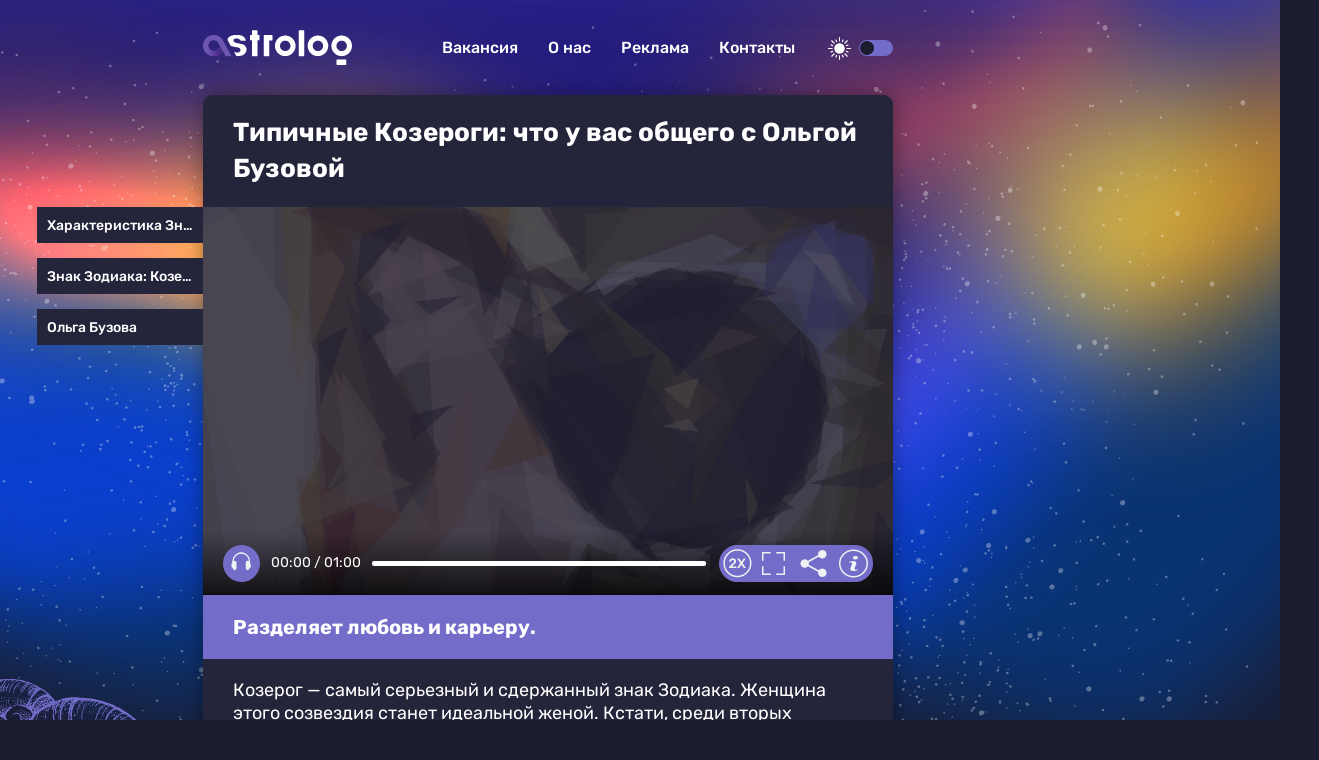

--- FILE ---
content_type: text/html
request_url: https://astrolog.plus/news/tipichnye-kozerogi-chto-u-vas-obschego-s-olgoy-buzovoy_id341_a1
body_size: 22032
content:
<!DOCTYPE html><html lang="ru" dir="ltr" prefix="og: https://ogp.me/ns#" class="shell-dark"><head><meta charset="utf-8" /><meta name="description" content="Разделяет любовь и карьеру." /><meta name="abstract" content="Типичные Козероги: что у вас общего с Ольгой Бузовой. Разделяет любовь и карьеру." /><meta name="keywords" content="News,Характеристика знаков Зодиака,Знак Зодиака: Козерог,Ольга Бузова" /><link rel="canonical" href="https://astrolog.plus/news/tipichnye-kozerogi-chto-u-vas-obschego-s-olgoy-buzovoy_id341_a1" /><meta name="robots" content="index, follow" /><link rel="shortlink" href="https://astrolog.plus/node/341" /><meta name="original-source" content="https://astrolog.plus/" /><meta property="og:site_name" content="ASTROLOG" /><meta property="og:type" content="article" /><meta property="og:url" content="https://astrolog.plus/news/tipichnye-kozerogi-chto-u-vas-obschego-s-olgoy-buzovoy_id341_a1" /><meta property="og:title" content="Типичные Козероги: что у вас общего с Ольгой Бузовой" /><meta property="og:description" content="Разделяет любовь и карьеру." /><meta property="og:image:alt" content="Типичные Козероги: что у вас общего с Ольгой Бузовой" /><meta property="article:tag" content="News" /><meta property="article:tag" content="Характеристика знаков Зодиака" /><meta property="article:tag" content="Знак Зодиака: Козерог" /><meta property="article:tag" content="Ольга Бузова" /><meta property="article:published_time" content="2022-09-10T08:00:00+0300" /><meta property="article:modified_time" content="2022-09-17T08:00:17+0300" /><meta name="dcterms.title" content="Типичные Козероги: что у вас общего с Ольгой Бузовой" /><meta name="dcterms.creator" content="Людмила Митрохина: https://astrolog.plus/lyudmila-mitrokhina" /><meta name="dcterms.subject" content="News,Характеристика знаков Зодиака,Знак Зодиака: Козерог,Ольга Бузова" /><meta name="dcterms.description" content="Разделяет любовь и карьеру." /><meta name="twitter:card" content="summary_large_image" /><meta name="twitter:description" content="Разделяет любовь и карьеру." /><meta name="twitter:title" content="Типичные Козероги: что у вас общего с Ольгой Бузовой" /><meta name="twitter:image:alt" content="Типичные Козероги: что у вас общего с Ольгой Бузовой" /><meta name="Generator" content="Drupal 10 (https://www.drupal.org)" /><meta name="MobileOptimized" content="width" /><meta name="HandheldFriendly" content="true" /><meta name="viewport" content="width=device-width, initial-scale=1.0" /><script>




</script><link rel="preconnect" href="https://ads.betweendigital.com" crossorigin="anonymous" /><meta name="apple-mobile-web-app-title" content="astrolog.plus" /><meta name="application-name" content="astrolog.plus" /><meta name="msapplication-TileColor" content="#746cc9" /><meta name="msapplication-TileImage" content="/modules/custom/astrolog_favicon/img/mstile-144x144.png?v=2" /><meta name="msapplication-config" content="/browserconfig.xml" /><script type="application/ld+json">{"@context": "https://schema.org","@graph": [{"@type": "NewsArticle","headline": "Типичные Козероги: что у вас общего с Ольгой Бузовой","name": "Типичные Козероги: что у вас общего с Ольгой Бузовой","about": ["News","Характеристика знаков Зодиака","Знак Зодиака: Козерог","Ольга Бузова"],"description": "Разделяет любовь и карьеру.","datePublished": "2022-09-10T08:00:00+0300","dateModified": "2022-09-17T08:00:17+0300","isAccessibleForFree": "True","author": [{"@type": "Person","name": "Людмила Митрохина","url": "https://astrolog.plus/lyudmila-mitrokhina"}],"publisher": {"@type": "Organization","name": "ООО «Делаем новости»","url": "https://astrolog.plus","logo": {"@type": "ImageObject","url": "https://astrolog.plus/sites/default/files/about/astrolog_light_logo.png","width": "81","height": "30"}},"mainEntityOfPage": "https://astrolog.plus/news/tipichnye-kozerogi-chto-u-vas-obschego-s-olgoy-buzovoy_id341_a1"}]
}</script><link rel="preconnect" href="https://fonts.googleapis.com" crossorigin="anonymous" /><link rel="preconnect" href="https://fonts.gstatic.com" crossorigin="anonymous" /><link rel="alternate" hreflang="ru" href="https://astrolog.plus/news/tipichnye-kozerogi-chto-u-vas-obschego-s-olgoy-buzovoy_id341_a1" /><link rel="apple-touch-icon" sizes="180x180" href="/modules/custom/astrolog_favicon/img/apple-touch-icon.png?v=2" /><link rel="icon" type="image/svg+xml" href="/modules/custom/astrolog_favicon/img/favicon.svg?v=2" /><link rel="icon" type="image/png" sizes="32x32" href="/modules/custom/astrolog_favicon/img/favicon-32x32.png?v=2" /><link rel="icon" type="image/png" sizes="16x16" href="/modules/custom/astrolog_favicon/img/favicon-16x16.png?v=2" /><link rel="icon" type="image/png" sizes="192x192" href="/modules/custom/astrolog_favicon/img/android-chrome-192x192.png?v=2" /><link rel="shortcut icon" href="/modules/custom/astrolog_favicon/img/favicon.ico?v=2" /><link rel="icon" type="image/x-icon" href="/modules/custom/astrolog_favicon/img/favicon.ico?v=2" /><link rel="manifest" href="/site.webmanifest" /><script>window.a2a_config=window.a2a_config||{};a2a_config.callbacks=[];a2a_config.overlays=[];a2a_config.templates={};</script><title>Типичные Козероги: что у вас общего с Ольгой Бузовой</title><link rel="stylesheet" media="all" href="/sites/default/files/css/css_qQtyAaAU5lZouX_B1JXQ4-WKVXJiTaKMuIF6fPMTIDo.css?delta=0&amp;language=ru&amp;theme=astrolog_theme&amp;include=eJxdyNEKwyAMRuEXcs0jjd-ZqpAaMRFmn36DDQq9OocPKbmiLcJ_tn1o8wDzoaL52QWLB_1ysRc-mLJohNy1NqmNHzEHwbmsnmxfqx46BvJAL0ZpzA7ZLtlm6zNKtcIp2DLngyKMw1v3BII7XuUDhphEcg" /><link rel="stylesheet" media="all" href="/sites/default/files/css/css__Jgw5cvk1CeugvfzD_r7XtULvYkWjLc_izMk3QXm-CM.css?delta=1&amp;language=ru&amp;theme=astrolog_theme&amp;include=eJxdyNEKwyAMRuEXcs0jjd-ZqpAaMRFmn36DDQq9OocPKbmiLcJ_tn1o8wDzoaL52QWLB_1ysRc-mLJohNy1NqmNHzEHwbmsnmxfqx46BvJAL0ZpzA7ZLtlm6zNKtcIp2DLngyKMw1v3BII7XuUDhphEcg" /><script src="/sites/default/files/js/js_C8jVbYMLYnfBWokBNJX_AulZ3ii3v2la65YPeMDC6ww.js?scope=header&amp;delta=0&amp;language=ru&amp;theme=astrolog_theme&amp;include=[base64]"></script><script src="https://jsn.24smi.net/smi.js" async></script><script src="https://yandex.ru/ads/system/header-bidding.js" async></script><script src="https://yandex.ru/ads/system/context.js" async></script></head><body class="path-node page-n-t-article on-header-first off-header-second off-banner on-highlighted on-content on-featured-bottom on-sidebar-first off-sidebar-second-top on-sidebar-second-sticky on-mobile-menu on-footer-first on-footer-second off-footer-third on-footer-fourth"><script type="text/javascript" > (function(m,e,t,r,i,k,a){m[i]=m[i]||function(){(m[i].a=m[i].a||[]).push(arguments)}; m[i].l=1*new Date();k=e.createElement(t),a=e.getElementsByTagName(t)[0],k.async=1,k.src=r,a.parentNode.insertBefore(k,a)}) (window, document, "script", "https://mc.yandex.ru/metrika/tag.js", "ym"); ym(89963809, "init", { clickmap:true, trackLinks:true, accurateTrackBounce:true, webvisor:true }); </script><noscript><div><img src="https://mc.yandex.ru/watch/89963809" style="position:absolute; left:-9999px;" alt="" /></div></noscript><div class="dialog-off-canvas-main-canvas" data-off-canvas-main-canvas><header class="main-header"><div class="w-header-first"><a href="https://astrolog.plus/" class="site-logo" rel="home" title="Астролог плюс">Астролог плюс</a><div class="w-header-right"><div class="r r-header-first"><nav aria-labelledby="block-astrolog-theme-menu-about-menu" id="block-astrolog-theme-menu-about" class="b b-system-menu-block"><h2 class="visually-hidden" id="block-astrolog-theme-menu-about-menu">О нас</h2><ul class="menu"><li class="menu-item"><a href="/job" data-drupal-link-system-path="node/21">Вакансия</a></li><li class="menu-item"><a href="/about" data-drupal-link-system-path="node/23">О нас</a></li><li class="menu-item"><a href="/ad" data-drupal-link-system-path="node/24">Реклама</a></li><li class="menu-item"><a href="/contacts" data-drupal-link-system-path="node/22">Контакты</a></li></ul></nav></div><button id="btn-switch-theme" title="Светлая"><span></span></button><button id="btn-show-menu" title="Show menu">☰</button></div></div></header><aside class="r r-highlighted"><div data-drupal-messages-fallback class="hidden"></div></aside><main class="r r-content"><div id="block-blokadfox-3" class="b b-xofda-block"><div data-xofda="[base64]" id="36ef5a714c77ae736639fcf4ab070892" class="xofda-place tablet phone"><div id="ast-m-sticky" class="wrapper-xofda-main"></div></div></div><article class="n n-t-article n-v-full on-image"><header class="n-header"><h1 class="n-title"><a href="/news/tipichnye-kozerogi-chto-u-vas-obschego-s-olgoy-buzovoy_id341_a1" rel="bookmark"><span class="f f-n-title f-t-string f-l-hidden">Типичные Козероги: что у вас общего с Ольгой Бузовой</span></a></h1></header><div class="n-content clearfix"><div class="c c-image"><div class="p p-t-image p-v-full-content-primary"><div class="w-preview"><div class="w-16-9"><img loading="lazy" width="690" height="388" alt="Типичные Козероги: что у вас общего с Ольгой Бузовой" title="Типичные Козероги: что у вас общего с Ольгой Бузовой"  class="lazy" src="[data-uri]" /></div><div class="w-btn"><button class="btn-fullscrn">Полноэкранный режим</button><button class="btn-share">Делиться</button><button class="btn-info">Информация</button></div><div class="w-img-info"><div class="f">Типичные Козероги: что у вас общего с Ольгой Бузовой</div><div class="f f-n-field-image-source f-t-text-long f-l-inline"><div class="f-label">Источник изображения</div><p>Фотобанк Legion-media.ru</p></div></div><div class="w-img-share"><button class="btn-share-x" name="Закрыть">✕</button><span class="a2a_kit a2a_kit_size_36 addtoany_list" data-a2a-url="https://astrolog.plus/news/tipichnye-kozerogi-chto-u-vas-obschego-s-olgoy-buzovoy_id341_a1" data-a2a-title="Типичные Козероги: что у вас общего с Ольгой Бузовой"><a class="a2a_button_vk"><span class="social-icon vk"></span></a><a class="a2a_button_odnoklassniki"><span class="social-icon ok"></span></a><a class="a2a_button_telegram"><span class="social-icon telegram"></span></a></span><div class="f w-img-orig-lnk"></div></div></div><div class="w-fullscrn"><button class="btn-fullscrn-x" name="Закрыть">✕</button><div class="w-img-orig"></div><div class="w-fullscrn-content"><div class="f f-n-field-image-source f-t-text-long f-l-inline"><div class="f-label">Источник изображения</div><p>Фотобанк Legion-media.ru</p></div><span class="a2a_kit a2a_kit_size_36 addtoany_list" data-a2a-url="https://astrolog.plus/news/tipichnye-kozerogi-chto-u-vas-obschego-s-olgoy-buzovoy_id341_a1" data-a2a-title="Типичные Козероги: что у вас общего с Ольгой Бузовой"><a class="a2a_button_vk"><span class="social-icon vk"></span></a><a class="a2a_button_odnoklassniki"><span class="social-icon ok"></span></a><a class="a2a_button_telegram"><span class="social-icon telegram"></span></a></span><div class="f w-img-orig-lnk"></div></div></div></div><div class="f f-n-field-yandex-speech-tts-speech f-t-file f-l-hidden"><div id="astrolog-player-vt1hvnyhozjm" class="astrolog-player" data-astrolog-player="[base64]"></div><noscript><audio controls="controls"><source src="https://astrolog.plus/sites/default/files/yandex-tts/mp3-full/2022-09/341_0_16627860689423.mp3" type="audio/mpeg" player="default"/></audio></noscript></div></div><h2 class="f f-n-field-lead-paragraph f-t-string-long f-l-hidden"><a href="/news/tipichnye-kozerogi-chto-u-vas-obschego-s-olgoy-buzovoy_id341_a1">Разделяет любовь и карьеру.</a></h2><div data-xofda="[base64]" id="d0ca01372c2ea4136d567658b6b39ea0" class="xofda-place tablet phone"><div id="ast-1-m" class="wrapper-xofda-main"></div></div><div class="f f-n-field-body f-t-entity-reference-revisions f-l-hidden"><div class="p p-t-text p-v-full-content"><div class="f f-n-field-text f-t-text-long f-l-hidden"><p>Козерог — самый серьезный и сдержанный знак Зодиака. Женщина этого созвездия станет идеальной женой. Кстати, среди вторых половинок олигархов и президентов очень много дам-Козерогов.</p><p>Но сейчас поговорим об Ольге Бузовой. Певица является ярким представителем своего знака. Она смогла достичь высот без удачного замужества, а только благодаря своему старанию.</p></div></div><div class="p p-t-text p-v-full-content"><div class="f f-n-field-text f-t-text-long f-l-hidden"><p>Ольга никогда не остановится на достигнутом, она неоднократно говорила, что каждый год ставит перед собой новые, еще более амбициозные планы. Ну и последняя черта характера Ольги, как типичного Козерога: она серьезно относится к институту семьи.</p><p>Бузова считает, что любовь — это не поле для экспериментов, поэтому отвечает взаимностью только тем людям, к которым испытывает сильные чувства. Другой вопрос, что не всегда удачно.</p></div></div></div><footer class="n-footer"><div class="f f-dateshare"><span class="f f-n-created f-t-created f-l-hidden"><time datetime="2022-09-10T08:00:00+03:00" title="суббота, сентября 10, 2022 - 08:00">сб, 09/10/2022 - 08:00</time></span><span class="a2a_kit a2a_kit_size_36 addtoany_list" data-a2a-url="https://astrolog.plus/news/tipichnye-kozerogi-chto-u-vas-obschego-s-olgoy-buzovoy_id341_a1" data-a2a-title="Типичные Козероги: что у вас общего с Ольгой Бузовой"><a class="a2a_button_vk"><span class="social-icon vk"></span></a><a class="a2a_button_odnoklassniki"><span class="social-icon ok"></span></a><a class="a2a_button_telegram"><span class="social-icon telegram"></span></a></span></div><details class="source-details"><summary aria-expanded="false" aria-pressed="false"><span>Читать полностью</span></summary><div class="f f-n-field-author f-t-entity-reference f-l-hidden"><div class="t t-vocab-tags t-v-avatar"><div class="w-t-title"><a class="t-title" href="/lyudmila-mitrokhina"><span class="f f-n-name f-t-string f-l-hidden">Людмила Митрохина</span></a><a class="feedback-author" href="/contact">Контакт</a></div><a href="/lyudmila-mitrokhina"><div class="f f-n-field-body f-t-entity-reference-revisions f-l-hidden"><div class="p p-t-person p-v-avatar"><div class="f f-n-field-photo f-t-image f-l-hidden"><img loading="lazy" width="65" height="65" alt="Людмила Митрохина"  class="lazy" src="[data-uri]" /></div></div></div></a></div></div><div class="f f-n-field-tags f-t-entity-reference f-l-hidden"><a href="/news" hreflang="ru">News</a><a href="/kharakteristika-znakov-zodiaka" hreflang="ru">Характеристика знаков Зодиака</a><a href="/znak-zodiaka-kozerog" hreflang="ru">Знак Зодиака: Козерог</a><a href="/olga-buzova" hreflang="ru">Ольга Бузова</a></div><div class="p p-t-image p-v-source"><div class="w-preview w-16-9"><img loading="lazy" width="112" height="63" alt="Типичные Козероги: что у вас общего с Ольгой Бузовой" title="Типичные Козероги: что у вас общего с Ольгой Бузовой"  class="lazy" src="[data-uri]" /></div><div class="w-source"><div class="f f-n-field-image-source f-t-text-long f-l-inline"><div class="f-label">Источник изображения</div><p>Фотобанк Legion-media.ru</p></div></div><div class="w-fullscrn"><button class="btn-fullscrn-x" name="Закрыть">✕</button><div class="w-img-orig"></div><div class="w-fullscrn-content"><div class="f f-n-field-image-source f-t-text-long f-l-inline"><div class="f-label">Источник изображения</div><p>Фотобанк Legion-media.ru</p></div><div class="f w-img-orig-lnk"></div></div></div></div><div class="more-by-tag"><div class="n n-t-article n-v-more-by-tag on-image"><div class="c c-image"><div class="p p-t-image p-v-more-by-tag"><a class="w-16-9" href="/news/nazvany-samye-kommunikabelnye-znaki-zodiaka_id1652_a157"><img loading="lazy" width="640" height="360" alt="Названы самые коммуникабельные знаки зодиака"  class="lazy" src="[data-uri]" /></a></div></div><a class="n-title" href="/news/nazvany-samye-kommunikabelnye-znaki-zodiaka_id1652_a157" rel="bookmark"><span class="f f-n-title f-t-string f-l-hidden">Названы самые коммуникабельные знаки зодиака</span></a></div><div class="n n-t-article n-v-more-by-tag on-image"><div class="c c-image"><div class="p p-t-image p-v-more-by-tag"><a class="w-16-9" href="/news/lyudi-etikh-znakov-zodiaka-priznany-samymi-toksichnymi_id1651_a157"><img loading="lazy" width="640" height="360" alt="Люди этих знаков зодиака признаны самыми токсичными"  class="lazy" src="[data-uri]" /></a></div></div><a class="n-title" href="/news/lyudi-etikh-znakov-zodiaka-priznany-samymi-toksichnymi_id1651_a157" rel="bookmark"><span class="f f-n-title f-t-string f-l-hidden">Люди этих знаков зодиака признаны самыми токсичными</span></a></div><div class="n n-t-article n-v-more-by-tag on-image"><div class="c c-image"><div class="p p-t-image p-v-more-by-tag"><a class="w-16-9" href="/news/samye-zhadnye-znaki-zodiaka-ikh-vsego-tri_id1650_a157"><img loading="lazy" width="640" height="360" alt="Самые жадные знаки зодиака: их всего три "  class="lazy" src="[data-uri]" /></a></div></div><a class="n-title" href="/news/samye-zhadnye-znaki-zodiaka-ikh-vsego-tri_id1650_a157" rel="bookmark"><span class="f f-n-title f-t-string f-l-hidden">Самые жадные знаки зодиака: их всего три </span></a></div></div></details></footer></div></article></main><aside class="r r-featured-bottom"><div id="block-blokadfox-2" class="b b-xofda-block"><div data-xofda="[base64]" id="32156c9b389490c418933363697ab32b" class="xofda-place tablet phone"><div id="adfox-block-tsubjzxjixba" class="wrapper-xofda-main"></div></div></div><div id="block-blokadfox" class="b b-xofda-block"><div data-xofda="[base64]" id="385cf6f1b0980942ed157a8a1f8ead82" class="xofda-place desktop"><div id="ast-1-d" class="wrapper-xofda-main"></div></div></div><div id="block-blokkoda24smi" class="b b-smi24-code-block"><div class="smi24-wrap"><div class="smi24__informer smi24__auto" data-smi-blockid="24263"></div><script>(window.smiq = window.smiq || []).push({});</script></div></div></aside><aside class="r r-sidebar-first"><div id="block-nodetagblock" class="b b-node-tag-block"><ul class="menu"><li><a href="https://astrolog.plus/kharakteristika-znakov-zodiaka" title="Характеристика знаков Зодиака">Характеристика знаков Зодиака</a></li><li><a href="https://astrolog.plus/znak-zodiaka-kozerog" title="Знак Зодиака: Козерог">Знак Зодиака: Козерог</a></li><li><a href="https://astrolog.plus/olga-buzova" title="Ольга Бузова">Ольга Бузова</a></li></ul></div></aside><aside class="w-sidebar-second"><div class="r r-sidebar-second-sticky"><div id="block-blokadfox-4" class="b b-xofda-block"><div data-xofda="[base64]" id="a871a8ba4a29f5b4b57cd8c03e257f62" class="xofda-place desktop"><div id="ast-300x600" class="wrapper-xofda-main"></div></div></div></div></aside><aside class="r r-mobile-menu"><div class="w-mobile-menu"><button id="btn-menu-x">✕</button><nav aria-labelledby="block-astrolog-theme-osnovnayanavigaciya-menu" id="block-astrolog-theme-osnovnayanavigaciya" class="b b-system-menu-block"><h2 class="visually-hidden" id="block-astrolog-theme-osnovnayanavigaciya-menu">Основная навигация</h2><ul class="menu"><li class="menu-path-front menu-item"><a href="/" data-drupal-link-system-path="&lt;front&gt;">Главная</a></li><li class="menu-item"><a href="/job" data-drupal-link-system-path="node/21">Вакансия</a></li><li class="menu-item"><a href="/about" data-drupal-link-system-path="node/23">О нас</a></li><li class="menu-item"><a href="/ad" data-drupal-link-system-path="node/24">Реклама</a></li><li class="menu-item"><a href="/contacts" data-drupal-link-system-path="node/22">Контакты</a></li></ul></nav><div class="b b-hot-tags-block" id="block-astrolog-theme-hottags-2"><ul class="menu"></ul></div></div></aside><footer class="main-footer"><div class="r r-footer-first"><nav aria-labelledby="block-astrolog-theme-podval-menu" id="block-astrolog-theme-podval" class="b b-system-menu-block"><h2 class="visually-hidden" id="block-astrolog-theme-podval-menu">Подвал</h2><ul class="menu"><li class="menu-path-front menu-item"><a href="/" data-drupal-link-system-path="&lt;front&gt;">Главная</a></li><li class="menu-item"><a href="/about" data-drupal-link-system-path="node/23">О нас</a></li><li class="menu-item"><a href="/ad" data-drupal-link-system-path="node/24">Реклама</a></li><li class="menu-item"><a href="/contacts" data-drupal-link-system-path="node/22">Контакты</a></li></ul></nav></div><div class="r r-footer-second"><div id="block-projectinfo" class="b b-astrolog-about-project-info"><p>Проект <a href="https://astrolog.plus/">ASTROLOG</a> учрежден, разработан и управляется ООО «Делаем новости» (ИНН 2634109668, КПП 263401001).</p><p><a href="https://astrolog.plus/privacy-policy">Политика конфиденциальности</a>. <a href="/pravila-primenenija-rekomendatelnyh-tehnologij-na-sajte">Правила применения рекомендательных технологий на сайте</a>.</p></div></div><div class="r r-footer-fourth"><div id="block-astrolog-theme-contentrights" class="b b-astrolog-about-content-rights"><p>© 2022 ООО «Делаем новости»</p><p>Все права на текстовые, фото, видео и аудио материалы, размещенные на <a href="https://astrolog.plus/">ASTROLOG</a>, в соответствии с законодательством Российской Федерации об охране результатов интеллектуальной деятельности принадлежат ООО «Делаем новости» или законным правообладателям таких материалов и не подлежат использованию другими лицами в какой бы то ни было форме без письменного разрешения правообладателя.</p><p>Если вам интересно приобретение авторских прав на наши материалы — свяжитесь с нами: <a href="mailto:editor@astrolog.plus">editor@astrolog.plus</a></p><p>Адрес для государственных органов и Роскомнадзора: <a href="mailto:boss@astrolog.plus">boss@astrolog.plus</a></p><p>Электронный адрес редакции: <a href="mailto:editor@astrolog.plus">editor@astrolog.plus</a></p><p>Техническая поддержка: <a href="mailto:tech@astrolog.plus">tech@astrolog.plus</a></p><p>Обратная связь: <a href="mailto:feedback@astrolog.plus">feedback@astrolog.plus</a></p></div></div></footer></div><script type="application/json" data-drupal-selector="drupal-settings-json">{"path":{"baseUrl":"\/","pathPrefix":"","currentPath":"node\/341","currentPathIsAdmin":false,"isFront":false,"currentLanguage":"ru","currentQuery":{"_wrapper_format":"html"}},"pluralDelimiter":"\u0003","suppressDeprecationErrors":true,"GoogleAnalyticsSimpleID":"G-NCRJFSCVSC","js8":{"visibility":"active","base_request_url":"\/sites\/default\/files\/views_to_file\/view-vue_blocks_json_skeleton-vue_blocks_json_skeleton.export","get_key_minutes_lifetime":"5","first_request_url":"","lazy_request":"false","lazy_display_first_teasers":"true","items_show_pack_qty":"3","items_reserve_qty":"3","items_first_n_random":"0","pixels_predict":"50","infinity_load_max_width":"-1","ga_infinity_id":"G-NCRJFSCVSC","ga_send_stat_page_view_enabled":"true","ga_send_stat_screen_view_enabled":"false","ga_send_stat_base_scroll_enabled":"false","ga_send_stat_base_scroll_event_name":"","ga_send_stat_base_scroll_event_category":"","ga_send_stat_base_scroll_event_label":"","ga_base_id":"","ga_disable_auto_send_stat_for_base_code":"false","mark_as_read_time_limit":"10","sent_stat_min_time_interval":"0","send_stat_max_width":"-1","skip_send_stat_youtube_iframe":"false","template_html":"\u003Cdiv class=\u0022block_lst\u0022\u003E\r\n\r\n\u003Cdiv v-if=\u0022debug\u0022 class=\u0022debug w-middle\u0022\u003E\u003C\/div\u003E\r\n\u003Cdiv v-if=\u0022debug\u0022 class=\u0022debug pos\u0022\u003E\r\n\t\t\u003Cp\u003E\r\nw: {{ w_top }} - {{ w_btm }} | \u003Cspan :class=\u0022lst_footer_top \u003E w_top \u0026\u0026 lst_footer_top \u003C w_btm ? \u0027inside\u0027 : \u0027outside\u0027\u0022\u003Elst_footer_top: {{ lst_footer_top }}\u003C\/span\u003E\u003Cbr\/\u003E\r\nitems:{{ lst.length}} | reserve:{{ lst_ordered.length - lst.length + this.lst_pos_reset }} | loading: {{lst_loading}} | building: {{lst_building}}\u003Cbr\/\u003E\r\nhover: {{ item_hover }} | scroll: {{ item_scroll }} | current: {{ item_current}}\r\n    \u003C\/p\u003E\r\n\u003C\/div\u003E\r\n\r\n  \u003Cdiv v-for=\u0022(item, index) in lst_display\u0022 class=\u0022row\u0022\u003E\r\n    \u003Carticle v-if=\u0022item.item_type === \u0027teaser\u0027\u0022 class=\u0022n n-t-article n-v-teaser with-image result clck\u0022 :class=\u0022[item.format, item.class, item.status]\u0022 :ref=\u0022\u0027infinity\u0027+item.index\u0022 @click=\u0022item_click(item)\u0022\u003E\r\n      \u003Cheader class=\u0022n-header\u0022\u003E\r\n        \u003Ch1 class=\u0022n-title\u0022\u003E\r\n          \u003Ca :href=\u0022item.url\u0022 rel=\u0022bookmark\u0022\u003E\r\n            \u003Cspan class=\u0022f f-n-title f-t-string f-l-hidden quickedit-field\u0022 v-html=\u0022item.title\u0022\u003E\u003C\/span\u003E\r\n          \u003C\/a\u003E\r\n        \u003C\/h1\u003E\r\n      \u003C\/header\u003E\r\n      \u003Cdiv class=\u0022n-content clearfix\u0022\u003E\r\n        \u003Cdiv v-if=\u0022item.cvr \u0026\u0026 item.cvr.length \u0026\u0026 item.format!=\u0027mini\u0027\u0022 :class=\u0022item.cvr_cls\u0022 v-html=\u0022item.cvr\u0022\u003E\u003C\/div\u003E\r\n        \u003Cdiv v-if=\u0022!item.cvr || !item.cvr.length || item.format==\u0027mini\u0027\u0022 class=\u0022cover c c-image\u0022\u003E\r\n          \u003Cdiv class=\u0022p p-t-image p-v-teaser-v2\u0022\u003E\r\n            \u003Ctemplate v-if=\u0022item.main_image\u0022\u003E\r\n              \u003Cdiv class=\u0022wrap-preview\u0022 v-html=\u0022item.main_image\u0022\u003E\u003C\/div\u003E\r\n            \u003C\/template\u003E\r\n            \u003Ctemplate v-else\u003E\r\n              \u003Cdiv class=\u0022wrap-preview\u0022\u003E\u003Cimg :alt=\u0022item.title\u0022 :title=\u0022item.title\u0022 :srcset=\u0022item.image_set\u0022 :src=\u0022item.image_url\u0022 \u003E\u003C\/div\u003E\r\n            \u003C\/template\u003E\r\n          \u003C\/div\u003E\r\n        \u003C\/div\u003E\r\n      \u003C\/div\u003E\r\n    \u003C\/article\u003E\r\n  \u003C\/div\u003E\r\n  \u003Cdiv v-if=\u0022lst_empty\u0022\u003ELst is empty\u003C\/div\u003E\r\n  \u003Cdiv v-if=\u0022lst_loading || lst_building\u0022 class=\u0022loading\u0022\u003E\u003C\/div\u003E\r\n  \u003Cdiv class=\u0022lst_footer\u0022\u003E\u003C\/div\u003E\r\n  \u003Cdiv v-if =\u0022block_settings.html_block.html.length \u0026\u0026 (block_settings.html_block.html_conditional \u0026\u0026 lst_display.length) || !block_settings.html_block.html_conditional\u0022 class=\u0022html_block\u0022\u003E\r\n    \u003Cdiv class=\u0022html\u0022 v-html=\u0022block_settings.html_block.html\u0022\u003E\u003C\/div\u003E\r\n    \u003Ccomponent  v-if =\u0022block_settings.html_block.html_js.length\u0022 is=\u0022script\u0022 v-html=\u0022block_settings.html_block.html_js\u0022\u003E\u003C\/component\u003E\r\n    \u003Ccomponent  v-if =\u0022block_settings.html_block.html_js_src.length\u0022 is=\u0022script\u0022 :src=\u0022block_settings.html_block.html_js_src\u0022\u003E\u003C\/component\u003E\r\n  \u003C\/div\u003E\r\n\u003C\/div\u003E","template_html_note":"","style_base":".block_lst .result .debug.index {position:absolute;top:0;right:2px;color:yellow;font-size:10px}\r\n.block_lst .debug {display:none}","style_teaser":".block_lst .result a {text-decoration:none;color:inherit;}\r\n.block_lst .row {margin-bottom: 20px}\r\n.block_lst .first_p {display:none}\r\n.block_lst .full .first_p {display:block}\r\n\r\n.block_lst .d-viqeo-place {height: 0;padding-bottom: 56.25%;position: relative;width: 100%;}\r\n.block_lst .d-viqeo-place \u003E iframe {height: 100%;left: 0;position: absolute;top: 0;width: 100%;}\r\n\r\n.block_lst .cover img {min-height:initial;width:100%}\r\n\r\n.shell-light .block_lst .n-header {color:#fff}\r\n\r\n.shell-dark .block_lst .f-n-field-lead-paragraph {background: #24243a}\r\n.shell-light .block_lst .f-n-field-lead-paragraph {background: #fff;color:#000}","style_tblock":"","style_note":"","before_lst_html":"","before_lst_js":"","node_request_url":"\/json\/teaser\/","response_cache_time":"20 minutes","teaser_read_mark_time":"4 hours","viqeo_autoplay_enabled":"true","viqeo_autoplay_delay":"100","viqeo_teaser_format":"","alt_url_ptrn":"","alt_request_url":"","change_url_different_domain":"false","block_false_events":"false","ga_infinity_id2":"","storage":"0","response_nocache":"false","version":15},"YandexMetricsEventAppinstalledPwa":"install_pwa","adfoxGlobal":{"timeout":900},"lazysizes":{"threshold":300,"use_native":true,"restore_on_error":true},"YandexMetricsSimpleID":"89963809","user":{"uid":0,"permissionsHash":"dd476143380a655fa7a8bb2dcc49ab7bf94a6561f86ce19c432108f0354058c0"}}</script><script src="/sites/default/files/js/js_35lYw0WmyVVbHrjaVgC2wrkToiR22GF9bPZuONvCeA8.js?scope=footer&amp;delta=0&amp;language=ru&amp;theme=astrolog_theme&amp;include=[base64]"></script><script src="https://static.addtoany.com/menu/page.js" defer></script><script src="/sites/default/files/js/js_hy8ru8gXrxyvcmumpUkVnTwsE1VKbsv9kav5DTCGcis.js?scope=footer&amp;delta=2&amp;language=ru&amp;theme=astrolog_theme&amp;include=[base64]"></script><script src="/modules/custom/vue_asset/js/vue.min.js?v=2.7.16" defer></script><script src="/sites/default/files/minifyjs/modules/custom/astrolog_player/js/player.min.js?stc2n5" defer></script><script src="/sites/default/files/minifyjs/themes/custom/astrolog_theme/js/color-scheme.min.js?stc2n5" defer></script><script src="/sites/default/files/minifyjs/themes/custom/astrolog_theme/js/menu.min.js?stc2n5" defer></script><script src="/sites/default/files/minifyjs/themes/custom/astrolog_theme/js/image-fullscreen.min.js?stc2n5" defer></script><script src="/sites/default/files/minifyjs/themes/custom/astrolog_theme/js/image-info.min.js?stc2n5" defer></script><script src="/sites/default/files/minifyjs/themes/custom/astrolog_theme/js/share.min.js?stc2n5" defer></script><script src="/sites/default/files/minifyjs/modules/custom/jitsu_custom_events/js/appinstalled_pwa.min.js?stc2n5" defer></script><script src="/sites/default/files/minifyjs/modules/custom/jitsu_custom_events/js/click_a.min.js?stc2n5" defer></script><script src="/sites/default/files/js/js_t-oNLdWtoZK5LOd7uzP16xuIyxWMcagtqWZ0ZVyXsa0.js?scope=footer&amp;delta=12&amp;language=ru&amp;theme=astrolog_theme&amp;include=[base64]"></script><script src="/libraries/vanilla-lazyload/dist/lazyload.iife.min.js?stc2n5" async></script><script src="/sites/default/files/minifyjs/modules/custom/lazysizes/js/init.min.js?stc2n5" defer></script><script src="/sites/default/files/minifyjs/modules/custom/url_utm_proxy/js/utm-proxy.min.js?stc2n5" defer></script><script src="/sites/default/files/minifyjs/modules/custom/xofda/js/attach.min.js?stc2n5" defer></script><script src="/sites/default/files/minifyjs/modules/custom/xofda/js/between-sspmatch.min.js?stc2n5" defer></script><script src="/sites/default/files/js/js_2LuMGLw4cldsQUey6rAqVvlSr5ibn4mfmdrDfMVFZwA.js?scope=footer&amp;delta=18&amp;language=ru&amp;theme=astrolog_theme&amp;include=[base64]"></script><script src="/sites/default/files/minifyjs/modules/custom/yandex_metrics_events/js/appinstalled_pwa.min.js?stc2n5" defer></script></body></html>

--- FILE ---
content_type: text/css
request_url: https://astrolog.plus/sites/default/files/css/css_qQtyAaAU5lZouX_B1JXQ4-WKVXJiTaKMuIF6fPMTIDo.css?delta=0&language=ru&theme=astrolog_theme&include=eJxdyNEKwyAMRuEXcs0jjd-ZqpAaMRFmn36DDQq9OocPKbmiLcJ_tn1o8wDzoaL52QWLB_1ysRc-mLJohNy1NqmNHzEHwbmsnmxfqx46BvJAL0ZpzA7ZLtlm6zNKtcIp2DLngyKMw1v3BII7XuUDhphEcg
body_size: 3188
content:
/* @license GPL-2.0-or-later https://www.drupal.org/licensing/faq */
.text-align-left{text-align:left;}.text-align-right{text-align:right;}.text-align-center{text-align:center;}.text-align-justify{text-align:justify;}.align-left{float:left;}.align-right{float:right;}.align-center{display:block;margin-right:auto;margin-left:auto;}
.fieldgroup{padding:0;border-width:0;}
.container-inline div,.container-inline label{display:inline-block;}.container-inline .details-wrapper{display:block;}.container-inline .hidden{display:none;}
.clearfix::after{display:table;clear:both;content:"";}
.js details:not([open]) .details-wrapper{display:none;}
.hidden{display:none;}.visually-hidden{position:absolute !important;overflow:hidden;clip:rect(1px,1px,1px,1px);width:1px;height:1px;word-wrap:normal;}.visually-hidden.focusable:active,.visually-hidden.focusable:focus-within{position:static !important;overflow:visible;clip:auto;width:auto;height:auto;}.invisible{visibility:hidden;}
.item-list__comma-list,.item-list__comma-list li{display:inline;}.item-list__comma-list{margin:0;padding:0;}.item-list__comma-list li::after{content:", ";}.item-list__comma-list li:last-child::after{content:"";}
.js .js-hide{display:none;}.js-show{display:none;}.js .js-show{display:block;}@media (scripting:enabled){.js-hide.js-hide{display:none;}.js-show{display:block;}}
.nowrap{white-space:nowrap;}
.position-container{position:relative;}
.reset-appearance{margin:0;padding:0;border:0 none;background:transparent;line-height:inherit;-webkit-appearance:none;appearance:none;}
.resize-none{resize:none;}.resize-vertical{min-height:2em;resize:vertical;}.resize-horizontal{max-width:100%;resize:horizontal;}.resize-both{max-width:100%;min-height:2em;resize:both;}
.system-status-counter__status-icon{display:inline-block;width:25px;height:25px;vertical-align:middle;}.system-status-counter__status-icon::before{display:block;width:100%;height:100%;content:"";background-repeat:no-repeat;background-position:center 2px;background-size:16px;}.system-status-counter__status-icon--error::before{background-image:url(/core/misc/icons/e32700/error.svg);}.system-status-counter__status-icon--warning::before{background-image:url(/core/misc/icons/e29700/warning.svg);}.system-status-counter__status-icon--checked::before{background-image:url(/core/misc/icons/73b355/check.svg);}
.system-status-report-counters__item{width:100%;margin-bottom:0.5em;padding:0.5em 0;text-align:center;white-space:nowrap;background-color:rgba(0,0,0,0.063);}@media screen and (min-width:60em){.system-status-report-counters{display:flex;flex-wrap:wrap;justify-content:space-between;}.system-status-report-counters__item--half-width{width:49%;}.system-status-report-counters__item--third-width{width:33%;}}
.system-status-general-info__item{margin-top:1em;padding:0 1em 1em;border:1px solid #ccc;}.system-status-general-info__item-title{border-bottom:1px solid #ccc;}
.tablesort{display:inline-block;width:16px;height:16px;background-size:100%;}.tablesort--asc{background-image:url(/core/misc/icons/787878/twistie-down.svg);}.tablesort--desc{background-image:url(/core/misc/icons/787878/twistie-up.svg);}
.app-astrolog-player-ctl.pause{background-image:url("data:image/svg+xml;charset=utf-8,%3Csvg xmlns='http://www.w3.org/2000/svg' viewBox='0 0 25 25'%3E%3Ccircle cx='12.5' cy='12.5' r='12.5' fill='%23108287' data-name='Эллипс 12' style='fill:%23746cc9'/%3E%3Cpath fill='%23edf2f2' d='M16.423 16.976a3 3 0 0 1-.362-.143 1.34 1.34 0 0 1-.72-1.216q-.021-1.789 0-3.579a1.33 1.33 0 0 1 .7-1.214 1.11 1.11 0 0 1 1.29.11l.1.076a4.8 4.8 0 0 0-.215-1.3 5.07 5.07 0 0 0-3.745-3.628 4.84 4.84 0 0 0-4.507 1.122 5.35 5.35 0 0 0-1.792 3.676q.071-.034.132-.066a1.26 1.26 0 0 1 1.806 1.192c.026 1.2.017 2.4 0 3.6a1.34 1.34 0 0 1-1.032 1.347.2.2 0 0 0-.051.028h-.36q-.061-.024-.124-.046a1.35 1.35 0 0 1-.941-1.117 4 4 0 0 1-.032-.414h-.211c-.4 0-.626-.253-.628-.693v-1.773a.63.63 0 0 1 .454-.673l.109-.023v-.24c.01-.457-.01-.918.037-1.37a6.2 6.2 0 0 1 2.216-4.253 5.7 5.7 0 0 1 7.051-.336 6.19 6.19 0 0 1 2.689 5.16c.009.312 0 .625.006.937 0 .052.022.135.055.151a.7.7 0 0 1 .38.576v1.974a.67.67 0 0 1-.855.561c0 .089-.007.155-.01.22a1.4 1.4 0 0 1-.888 1.293l-.2.067z' data-name='Контур 11'/%3E%3Cpath d='m4.633 7.56 15.911 7.581' style='fill:none;stroke-linecap:round;stroke-width:1px;stroke:%23edf2f2'/%3E%3C/svg%3E")}.app-astrolog-player-ctl.play{background-image:url("data:image/svg+xml;charset=utf-8,%3Csvg xmlns='http://www.w3.org/2000/svg' viewBox='0 0 25 25'%3E%3Cg data-name='Сгруппировать 19' transform='translate(0 .084)'%3E%3Ccircle cx='12.5' cy='12.5' r='12.5' fill='%23108287' data-name='Эллипс 12' style='fill:%23746cc9' transform='translate(0 -.084)'/%3E%3Cpath fill='%23edf2f2' d='M16.421 16.892a3 3 0 0 1-.362-.143 1.34 1.34 0 0 1-.72-1.216q-.021-1.789 0-3.579a1.33 1.33 0 0 1 .7-1.214 1.11 1.11 0 0 1 1.29.11l.1.076a4.8 4.8 0 0 0-.215-1.3 5.07 5.07 0 0 0-3.745-3.628A4.84 4.84 0 0 0 8.962 7.12a5.35 5.35 0 0 0-1.792 3.676q.071-.034.132-.066a1.26 1.26 0 0 1 1.806 1.192c.026 1.2.017 2.4 0 3.6a1.34 1.34 0 0 1-1.032 1.347.2.2 0 0 0-.051.028h-.36q-.061-.024-.124-.046a1.35 1.35 0 0 1-.941-1.117 4 4 0 0 1-.032-.414h-.211c-.4 0-.626-.253-.628-.693v-1.773a.63.63 0 0 1 .454-.673l.109-.023v-.24c.01-.457-.01-.918.037-1.37a6.2 6.2 0 0 1 2.216-4.253 5.7 5.7 0 0 1 7.051-.336 6.19 6.19 0 0 1 2.689 5.16c.009.312 0 .625.006.937 0 .052.022.135.055.151a.7.7 0 0 1 .38.576v1.974a.67.67 0 0 1-.855.561c0 .089-.007.155-.01.22a1.4 1.4 0 0 1-.888 1.293l-.2.067Z' data-name='Контур 11'/%3E%3C/g%3E%3C/svg%3E")}.app-astrolog-player-speed.x1{background-image:url("data:image/svg+xml;charset=utf-8,%3Csvg xmlns='http://www.w3.org/2000/svg' viewBox='0 0 25 25'%3E%3Ccircle cx='12.5' cy='12.5' r='12.5' fill='%23108287' data-name='Эллипс 12' style='fill:%23746cc9'/%3E%3Ccircle cx='12.498' cy='12.331' r='9' fill='none' style='stroke:%23edf2f2'/%3E%3Cpath d='M9.337 15.705q-.093 0-.168-.065-.065-.075-.065-.168v-4.443l-1.28.98q-.083.065-.176.047-.084-.019-.15-.103l-.55-.719q-.056-.084-.047-.177.019-.103.112-.159L9.16 9.237q.056-.037.102-.047.056-.018.122-.018h1.166q.103 0 .168.065t.066.168v6.067q0 .093-.066.168-.065.065-.168.065zM11.698 15.705q-.084 0-.15-.056-.055-.065-.055-.14 0-.028.009-.056t.028-.056l2.035-3.024-1.886-2.893q-.028-.056-.028-.112 0-.075.056-.131.056-.065.14-.065h1.354q.14 0 .214.074.075.066.112.122l1.111 1.689 1.13-1.69q.037-.055.111-.12.075-.075.215-.075h1.288q.075 0 .13.065.066.056.066.13 0 .066-.037.113l-1.895 2.884 2.053 3.033q.019.028.019.056.01.028.01.056 0 .075-.057.14-.056.056-.14.056h-1.39q-.14 0-.224-.065-.075-.075-.103-.122l-1.232-1.792-1.223 1.792q-.028.047-.102.122-.075.065-.215.065z' style='fill:%23edf2f2'/%3E%3C/svg%3E")}.app-astrolog-player-speed.x2{background-image:url("data:image/svg+xml;charset=utf-8,%3Csvg xmlns='http://www.w3.org/2000/svg' viewBox='0 0 25 25'%3E%3Ccircle cx='12.5' cy='12.5' r='12.5' fill='%23108287' data-name='Эллипс 12' style='fill:%23746cc9'/%3E%3Ccircle cx='12.447' cy='12.298' r='9' fill='none' style='stroke:%23edf2f2'/%3E%3Cpath d='M12.479 15.575a.19.19 0 0 1-.138-.055.19.19 0 0 1-.055-.138.2.2 0 0 1 .009-.055l.018-.052 2.063-2.987-1.934-2.855a.25.25 0 0 1-.028-.111.19.19 0 0 1 .055-.138.19.19 0 0 1 .138-.055h.942a.26.26 0 0 1 .175.055.7.7 0 0 1 .111.12l1.352 1.99 1.362-1.99a.4.4 0 0 1 .106-.12.28.28 0 0 1 .18-.055h.893a.19.19 0 0 1 .138.055.19.19 0 0 1 .055.138.2.2 0 0 1-.037.111l-1.924 2.855 2.063 2.987a.2.2 0 0 1 .028.055.2.2 0 0 1 .009.055.18.18 0 0 1-.06.138.2.2 0 0 1-.134.055h-.976a.26.26 0 0 1-.175-.055.6.6 0 0 1-.1-.111l-1.474-2.083-1.446 2.081a.6.6 0 0 1-.1.111.28.28 0 0 1-.186.054zM7.055 15.575a.21.21 0 0 1-.157-.064.21.21 0 0 1-.064-.156v-.47a.6.6 0 0 1 .04-.2.6.6 0 0 1 .19-.235l1.455-1.443q.608-.479.98-.815a3 3 0 0 0 .544-.617 1.07 1.07 0 0 0 .17-.557.98.98 0 0 0-.226-.672.9.9 0 0 0-.714-.258 1.03 1.03 0 0 0-.543.134.96.96 0 0 0-.345.355 1.5 1.5 0 0 0-.17.488.21.21 0 0 1-.1.166.34.34 0 0 1-.166.044h-.82a.19.19 0 0 1-.138-.055.18.18 0 0 1-.055-.129 2.1 2.1 0 0 1 .166-.769 2 2 0 0 1 .456-.663 2.3 2.3 0 0 1 .732-.465 2.6 2.6 0 0 1 .976-.175 2.76 2.76 0 0 1 1.265.256 1.8 1.8 0 0 1 .755.7 1.97 1.97 0 0 1 .253.995 1.9 1.9 0 0 1-.166.8 2.6 2.6 0 0 1-.48.7 7 7 0 0 1-.754.686L8.832 14.48h2.625a.22.22 0 0 1 .16.06.22.22 0 0 1 .06.161v.654a.22.22 0 0 1-.06.157.2.2 0 0 1-.16.064z' style='fill:%23edf2f2'/%3E%3C/svg%3E")}.app-astrolog-player,.app-astrolog-player-progress{display:-webkit-box;display:-ms-flexbox;display:flex;-webkit-box-align:center;-ms-flex-align:center;align-items:center}.app-astrolog-player{-webkit-box-pack:justify;-ms-flex-pack:justify;font-size:10px;justify-content:space-between;line-height:1}.app-astrolog-player-ctl{background-position:50%;background-repeat:no-repeat;background-size:25px 25px;cursor:pointer;height:30px;min-width:30px}.app-astrolog-player-time{min-width:66px;overflow:hidden}.app-astrolog-player-progress{-webkit-box-sizing:border-box;box-sizing:border-box;cursor:pointer;height:30px;padding:0 1px;position:relative;width:calc(100% - 135px)}.app-astrolog-player-progress-bar,.app-astrolog-player-progress-fill{border-radius:9px;height:3px}.app-astrolog-player-progress-bar{width:100%}.app-astrolog-player-progress-fill{background:#746cc9}.app-astrolog-player-speed{background-position:50%;background-repeat:no-repeat;background-size:25px 25px;cursor:pointer;height:30px;min-width:30px}.shell-light .app-astrolog-player{color:#746cc9}.shell-light .c .app-astrolog-player{color:#fff}.shell-light .app-astrolog-player-progress-bar{background:#e6e6e6}.shell-light .c .app-astrolog-player-progress-bar{background:#fff}.shell-dark .app-astrolog-player,.shell-dark .c .app-astrolog-player{color:#fff}.shell-dark .app-astrolog-player-progress-bar,.shell-dark .c .app-astrolog-player-progress-bar{background:#fff}
@media (min-width: 720px){.app-astrolog-player{font-size:14px;margin-left:16px}.c-default .app-astrolog-player{margin-right:16px}.f-n-field-audio-file .app-astrolog-player{margin-left:0}.app-astrolog-player-ctl{background-size:37px 37px;height:40px;min-width:40px}.app-astrolog-player-time{min-width:80px;overflow:hidden}.app-astrolog-player-progress{height:40px;width:calc(100% - 200px)}.app-astrolog-player-progress-bar,.app-astrolog-player-progress-fill{height:5px}.app-astrolog-player-speed{background-size:37px 37px;height:40px;min-width:40px}
}
.addtoany{display:inline;}.addtoany_list{display:inline;line-height:16px;}.addtoany_list > a,.addtoany_list a img,.addtoany_list a > span{vertical-align:middle;}.addtoany_list > a{border:0;display:inline-block;font-size:16px;padding:0 4px;}.addtoany_list.a2a_kit_size_32 > a{font-size:32px;}.addtoany_list .a2a_counter img{float:left;}.addtoany_list a span.a2a_img{display:inline-block;height:16px;opacity:1;overflow:hidden;width:16px;}.addtoany_list a span{display:inline-block;float:none;}.addtoany_list.a2a_kit_size_32 a > span{border-radius:4px;height:32px;line-height:32px;opacity:1;width:32px;}.addtoany_list a:hover:hover img,.addtoany_list a:hover span{opacity:.7;}.addtoany_list a.addtoany_share_save img{border:0;width:auto;height:auto;}.addtoany_list a .a2a_count{position:relative;}
.lazy{opacity:.2;-webkit-transform:scale(1.01);-ms-transform:scale(1.01);transform:scale(1.01);-webkit-transition:opacity .6s ease,-webkit-transform .6s ease;transition:opacity .6s ease,-webkit-transform .6s ease;transition:opacity .6s ease,transform .6s ease;transition:opacity .6s ease,transform .6s ease,-webkit-transform .6s ease}.lazy.loaded{opacity:1;-webkit-transform:scale(1);-ms-transform:scale(1);transform:scale(1)}
.paragraph--unpublished{background-color:#fff4f4;}
.xofda-place{visibility:hidden}.xofda-place.fallback{visibility:visible}.xofda-place.on-render{display:block;visibility:visible}.xofda-place.on-render .wrapper-xofda-fallback{display:none}.xofda-place.on-load.on-fallback:not(.on-render) .wrapper-xofda-main{display:none}.xofda-fallback{height:auto;-webkit-transition:.5s ease-in-out;-o-transition:.5s ease-in-out;transition:.5s ease-in-out;width:100%}.wrapper-xofda-fallback{width:100%}


--- FILE ---
content_type: application/javascript
request_url: https://astrolog.plus/sites/default/files/minifyjs/themes/custom/astrolog_theme/js/image-info.min.js?stc2n5
body_size: 53
content:
(function($,Drupal){'use strict';Drupal.behaviors.imageInfo={attach:function(context,settings){let me=this
once('btn-info-processed','.btn-info').forEach(function(el){el.onclick=function(){let p=$(this).parents('.p').first()
if(p.hasClass('up-img-info')){p.removeClass('up-img-info')}else{p.addClass('up-img-info')}}})}}}(jQuery,Drupal))

--- FILE ---
content_type: application/javascript
request_url: https://astrolog.plus/sites/default/files/minifyjs/modules/custom/astrolog_player/js/player.min.js?stc2n5
body_size: 1391
content:
(function($,Drupal,drupalSettings){'use strict';Drupal.behaviors.astrologPlayer={attach:function(context){let me=this
once('astrolog-player-processed','.astrolog-player').forEach(function(el){let data=me.getData(el)
if(data){me.scrollTrack(el,data)}})},getData:function(el){let data=el.getAttribute('data-astrolog-player')
if(data!=""){try{data=atob(data)
return JSON.parse(data)}catch(e){console.error(e)}}},scrollTrack:function(el,data){let me=this
me.scrollTrackEl(el,data)
$(window).scroll(function(){me.scrollTrackEl(el,data)})},scrollTrackEl:function(el,data){let wt=$(window).scrollTop()
let wh=$(window).height()
let et=$(el).offset().top
let eh=$(el).outerHeight()
let d=wh/2
if(wt-eh-d<=et&&et<=wt+wh+d&&et!=eh){try{el.parentNode.parentNode.className=el.parentNode.parentNode.className+' up-app-astrolog-player'}catch(e){console.error(e)}
this.loadPlayer(el.id,data)}},loadPlayer:function(id,settings){new Vue({el:'#'+id,template:`
          <div class="app-astrolog-player">
            <div :class="styleControl" @click="clickControl"></div>
            <div class="app-astrolog-player-time" v-html="timer"></div>
            <div class="app-astrolog-player-progress"
              @touchmove="touchmoveProgress"
              @click="clickProgress"
              @mousemove="mouseProgress"
              @mousedown="mouseProgress"
              @mouseup="mouseProgress"
              @mouseleave="mouseProgress"
            >
              <div class="app-astrolog-player-progress-bar">
                <div class="app-astrolog-player-progress-fill" :style="{ width: progressPercent + '%' }"></div>
              </div>
            </div>
            <div :class="styleSpeed" @click="clickSpeed"></div>
          </div>
        `,data(){return{audio:new Audio(),duration:0,currentTime:0,playbackRate:1,paused:!0,mouseCanMove:!1,playbackTime:0}},computed:{src(){return settings.src||null},type(){return settings.type||null},forcedownload(){return this.src+'?attachment=1'},timer(){return this.timeFormat(this.currentTime)+'&nbsp;/&nbsp'+this.timeFormat(this.duration)},progressPercent(){return this.currentTime/this.duration*100},styleControl(){return['app-astrolog-player-ctl',{'play':this.paused,'pause':!this.paused}]},styleSpeed(){return['app-astrolog-player-speed',{'x1':this.playbackRate===2,'x2':this.playbackRate===1}]}},methods:{timeFormat(sec){if(isNaN(sec)){return'00:00'}
let date=new Date(sec*1000)
let optf={minute:'2-digit',second:'2-digit',timeZone:'UTC'}
if(date.getUTCHours()>0){optf.hour='2-digit'}
return new Intl.DateTimeFormat('ru-RU',optf).format(date)},clickControl(){if(this.audio.src==''){this.audio.src=this.src}
if(this.paused){this.audio.play()}else{this.audio.pause()}},clickSpeed(){if(this.audio.playbackRate===1){this.audio.playbackRate=2}else{this.audio.playbackRate=1}},clickProgress(evt){this.mouseChangeCurrentTime(evt)},mouseProgress(evt){switch(evt.type){case 'mousedown':this.mouseCanMove=!0
break
case 'mouseup':this.mouseCanMove=!1
break
case 'mousemove':if(this.mouseCanMove){this.mouseChangeCurrentTime(evt)}
break
case 'mouseleave':this.mouseCanMove=!1
break}},touchmoveProgress(evt){let bar=this.progressBar(evt.target)
let current=evt.touches[0].clientX-bar.offsetLeft
let max=bar.clientWidth
this.changeCurrentTime(current/max)},changeCurrentTime(progress){if(progress>1){progress=1}else if(progress<0){progress=0}
this.audio.currentTime=this.audio.duration*progress},progressBar(target){if(target.className=='app-astrolog-player-progress'){return target}else{return target.offsetParent}},mouseChangeCurrentTime(evt){let bar=this.progressBar(evt.target)
let current=evt.layerX
let max=bar.clientWidth
this.changeCurrentTime(current/max)},sendStat(evtName,magnitude=null){if(drupalSettings.hasOwnProperty('YandexMetricsSimpleID')){try{let params={}
if(magnitude!==null){params={order_price:magnitude}}
ym(drupalSettings.YandexMetricsSimpleID,'reachGoal',evtName,params)}catch(e){console.error(e)}}},onDurationChange(){this.duration=this.audio.duration},onTimeUpdate(){this.currentTime=this.audio.currentTime},onRateChange(){this.playbackRate=this.audio.playbackRate},onPlay(){this.paused=this.audio.paused
this.playbackTime=performance.now()
this.sendStat('astrolog_player_play')},onPause(){this.paused=this.audio.paused
this.playbackTime=(performance.now()-this.playbackTime)/1000
this.sendStat('astrolog_player_stop',this.playbackTime)},onError(){this.paused=this.audio.paused},},created(){this.audio.src=this.src
this.audio.preload='metadata'
this.audio.addEventListener('durationchange',this.onDurationChange)
this.audio.addEventListener('timeupdate',this.onTimeUpdate)
this.audio.addEventListener('ratechange',this.onRateChange)
this.audio.addEventListener('play',this.onPlay)
this.audio.addEventListener('pause',this.onPause)
this.audio.addEventListener('error',this.onError)}})}}}(jQuery,Drupal,drupalSettings))

--- FILE ---
content_type: application/javascript
request_url: https://astrolog.plus/sites/default/files/minifyjs/themes/custom/astrolog_theme/js/share.min.js?stc2n5
body_size: 62
content:
(function($,Drupal){'use strict';Drupal.behaviors.toShare={attach:function(context,settings){let me=this
once('btn-share-processed','.btn-share').forEach(function(el){el.onclick=function(){let p=$(this).parents('.p').first()
if(p.hasClass('up-img-share')){p.removeClass('up-img-share')}else{p.addClass('up-img-share')}}})
once('btn-share-x-processed','.btn-share-x').forEach(function(el){el.onclick=function(){$(this).parents('.p').first().removeClass('up-img-share')}})}}}(jQuery,Drupal))

--- FILE ---
content_type: application/javascript
request_url: https://astrolog.plus/sites/default/files/minifyjs/themes/custom/astrolog_theme/js/color-scheme.min.js?stc2n5
body_size: 564
content:
(function(Drupal){'use strict';Drupal.behaviors.astrologThemeColorScheme={attach:function(context,settings){let me=this
let button=me.button()
me.watch()
if(button){button.onclick=function(){let newScheme=me.reverse()
me.change(newScheme)
me.set(newScheme)}}},scheme:'light',button:function(){return document.getElementById('btn-switch-theme')},watch:function(){let me=this
let chosenScheme=me.get()
if(chosenScheme){me.change(chosenScheme)}
if(!window.matchMedia){return}
const DARK_SCHEME='(prefers-color-scheme: dark)'
const LIGHT_SCHEME='(prefers-color-scheme: light)'
function listener({matches,media}){if(!matches){return}
let chosenScheme=me.get()
if(!chosenScheme){if(media===DARK_SCHEME){me.change('dark')}else if(media===LIGHT_SCHEME){me.change('light')}}}
const mqDark=window.matchMedia(DARK_SCHEME)
mqDark.addListener(listener)
const mqLight=window.matchMedia(LIGHT_SCHEME)
mqLight.addListener(listener)},reverse:function(){if(this.scheme=='dark'){return'light'}else if(this.scheme=='light'){return'dark'}},valid:function(scheme){return(scheme=='dark'||scheme=='light')},change:function(scheme){if(this.valid(scheme)){let html=document.getElementsByTagName('html')[0]
let button=this.button()
this.scheme=scheme
this.recapchaChangeTheme(scheme)
if(html){html.className=html.className.replace(/shell-(light|dark)/,'shell-'+scheme)}
if(button){if(scheme=='dark'){button.title=Drupal.t('Light')}else{button.title=Drupal.t('Dark')}}}},recapchaChangeTheme:function(scheme){once('processed-change-theme','.g-recaptcha').forEach(function(el){if(el.getAttribute('data-theme')!=scheme){el.setAttribute('data-theme',scheme)}})},set:function(scheme){if(this.valid(scheme)){try{localStorage.setItem('color_scheme',scheme)}catch(e){console.error(e)}}},get:function(){let scheme
try{scheme=localStorage.getItem('color_scheme')}catch(e){console.error(e)
return}
if(this.valid(scheme)){return scheme}else if(scheme!=='null'){this.remove()}},remove:function(){try{localStorage.removeItem('color_scheme')}catch(e){console.error(e)}}}}(Drupal))